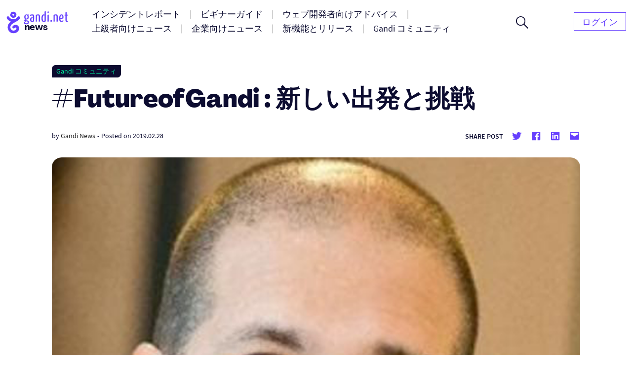

--- FILE ---
content_type: text/html; charset=UTF-8
request_url: https://news.gandi.net/ja/2019/02/futureofgandi-the-adventure-continues/
body_size: 16841
content:
<!doctype html>
<html lang="ja-JA">
<head>
	<meta charset="UTF-8">
	<meta name="viewport" content="width=device-width, initial-scale=1">
	<link rel="profile" href="https://gmpg.org/xfn/11">

	<title>#FutureofGandi : 新しい出発と挑戦 &#8211; Gandi ニュース</title>
<meta name='robots' content='max-image-preview:large' />
<link rel="alternate" href="https://news.gandi.net/en/2019/02/futureofgandi-the-adventure-continues/" hreflang="en" />
<link rel="alternate" href="https://news.gandi.net/fr/2019/02/gandi-accelere-sa-croissance/" hreflang="fr" />
<link rel="alternate" href="https://news.gandi.net/ja/2019/02/futureofgandi-the-adventure-continues/" hreflang="ja" />
<link rel="alternate" href="https://news.gandi.net/zh-hant/2019/02/futureofgandi-the-adventure-continues/" hreflang="zh-TW" />
<link rel="alternate" href="https://news.gandi.net/zh-hans/2019/02/futureofgandi-the-adventure-continues/" hreflang="zh-CN" />
<link rel="alternate" type="application/rss+xml" title="Gandi ニュース &raquo; Feed" href="https://news.gandi.net/ja/feed/" />
<link rel="alternate" type="application/rss+xml" title="Gandi ニュース &raquo; Comments Feed" href="https://news.gandi.net/ja/comments/feed/" />
<script>
window._wpemojiSettings = {"baseUrl":"https:\/\/s.w.org\/images\/core\/emoji\/15.0.3\/72x72\/","ext":".png","svgUrl":"https:\/\/s.w.org\/images\/core\/emoji\/15.0.3\/svg\/","svgExt":".svg","source":{"concatemoji":"https:\/\/news.gandi.net\/wp-includes\/js\/wp-emoji-release.min.js?ver=6.6"}};
/*! This file is auto-generated */
!function(i,n){var o,s,e;function c(e){try{var t={supportTests:e,timestamp:(new Date).valueOf()};sessionStorage.setItem(o,JSON.stringify(t))}catch(e){}}function p(e,t,n){e.clearRect(0,0,e.canvas.width,e.canvas.height),e.fillText(t,0,0);var t=new Uint32Array(e.getImageData(0,0,e.canvas.width,e.canvas.height).data),r=(e.clearRect(0,0,e.canvas.width,e.canvas.height),e.fillText(n,0,0),new Uint32Array(e.getImageData(0,0,e.canvas.width,e.canvas.height).data));return t.every(function(e,t){return e===r[t]})}function u(e,t,n){switch(t){case"flag":return n(e,"\ud83c\udff3\ufe0f\u200d\u26a7\ufe0f","\ud83c\udff3\ufe0f\u200b\u26a7\ufe0f")?!1:!n(e,"\ud83c\uddfa\ud83c\uddf3","\ud83c\uddfa\u200b\ud83c\uddf3")&&!n(e,"\ud83c\udff4\udb40\udc67\udb40\udc62\udb40\udc65\udb40\udc6e\udb40\udc67\udb40\udc7f","\ud83c\udff4\u200b\udb40\udc67\u200b\udb40\udc62\u200b\udb40\udc65\u200b\udb40\udc6e\u200b\udb40\udc67\u200b\udb40\udc7f");case"emoji":return!n(e,"\ud83d\udc26\u200d\u2b1b","\ud83d\udc26\u200b\u2b1b")}return!1}function f(e,t,n){var r="undefined"!=typeof WorkerGlobalScope&&self instanceof WorkerGlobalScope?new OffscreenCanvas(300,150):i.createElement("canvas"),a=r.getContext("2d",{willReadFrequently:!0}),o=(a.textBaseline="top",a.font="600 32px Arial",{});return e.forEach(function(e){o[e]=t(a,e,n)}),o}function t(e){var t=i.createElement("script");t.src=e,t.defer=!0,i.head.appendChild(t)}"undefined"!=typeof Promise&&(o="wpEmojiSettingsSupports",s=["flag","emoji"],n.supports={everything:!0,everythingExceptFlag:!0},e=new Promise(function(e){i.addEventListener("DOMContentLoaded",e,{once:!0})}),new Promise(function(t){var n=function(){try{var e=JSON.parse(sessionStorage.getItem(o));if("object"==typeof e&&"number"==typeof e.timestamp&&(new Date).valueOf()<e.timestamp+604800&&"object"==typeof e.supportTests)return e.supportTests}catch(e){}return null}();if(!n){if("undefined"!=typeof Worker&&"undefined"!=typeof OffscreenCanvas&&"undefined"!=typeof URL&&URL.createObjectURL&&"undefined"!=typeof Blob)try{var e="postMessage("+f.toString()+"("+[JSON.stringify(s),u.toString(),p.toString()].join(",")+"));",r=new Blob([e],{type:"text/javascript"}),a=new Worker(URL.createObjectURL(r),{name:"wpTestEmojiSupports"});return void(a.onmessage=function(e){c(n=e.data),a.terminate(),t(n)})}catch(e){}c(n=f(s,u,p))}t(n)}).then(function(e){for(var t in e)n.supports[t]=e[t],n.supports.everything=n.supports.everything&&n.supports[t],"flag"!==t&&(n.supports.everythingExceptFlag=n.supports.everythingExceptFlag&&n.supports[t]);n.supports.everythingExceptFlag=n.supports.everythingExceptFlag&&!n.supports.flag,n.DOMReady=!1,n.readyCallback=function(){n.DOMReady=!0}}).then(function(){return e}).then(function(){var e;n.supports.everything||(n.readyCallback(),(e=n.source||{}).concatemoji?t(e.concatemoji):e.wpemoji&&e.twemoji&&(t(e.twemoji),t(e.wpemoji)))}))}((window,document),window._wpemojiSettings);
</script>
<style id='wp-emoji-styles-inline-css'>

	img.wp-smiley, img.emoji {
		display: inline !important;
		border: none !important;
		box-shadow: none !important;
		height: 1em !important;
		width: 1em !important;
		margin: 0 0.07em !important;
		vertical-align: -0.1em !important;
		background: none !important;
		padding: 0 !important;
	}
</style>
<link rel='stylesheet' id='wp-block-library-css' href='https://news.gandi.net/wp-includes/css/dist/block-library/style.min.css?ver=6.6' media='all' />
<style id='classic-theme-styles-inline-css'>
/*! This file is auto-generated */
.wp-block-button__link{color:#fff;background-color:#32373c;border-radius:9999px;box-shadow:none;text-decoration:none;padding:calc(.667em + 2px) calc(1.333em + 2px);font-size:1.125em}.wp-block-file__button{background:#32373c;color:#fff;text-decoration:none}
</style>
<style id='global-styles-inline-css'>
:root{--wp--preset--aspect-ratio--square: 1;--wp--preset--aspect-ratio--4-3: 4/3;--wp--preset--aspect-ratio--3-4: 3/4;--wp--preset--aspect-ratio--3-2: 3/2;--wp--preset--aspect-ratio--2-3: 2/3;--wp--preset--aspect-ratio--16-9: 16/9;--wp--preset--aspect-ratio--9-16: 9/16;--wp--preset--color--black: #000000;--wp--preset--color--cyan-bluish-gray: #abb8c3;--wp--preset--color--white: #fff;--wp--preset--color--pale-pink: #f78da7;--wp--preset--color--vivid-red: #cf2e2e;--wp--preset--color--luminous-vivid-orange: #ff6900;--wp--preset--color--luminous-vivid-amber: #fcb900;--wp--preset--color--light-green-cyan: #7bdcb5;--wp--preset--color--vivid-green-cyan: #00d084;--wp--preset--color--pale-cyan-blue: #8ed1fc;--wp--preset--color--vivid-cyan-blue: #0693e3;--wp--preset--color--vivid-purple: #9b51e0;--wp--preset--color--black-500: #212121;--wp--preset--color--blue-500: #0d0b30;--wp--preset--color--purple-500: #6640fe;--wp--preset--color--green-500: #00ef9f;--wp--preset--color--red-500: #fc440f;--wp--preset--color--yellow-500: #fffd77;--wp--preset--gradient--vivid-cyan-blue-to-vivid-purple: linear-gradient(135deg,rgba(6,147,227,1) 0%,rgb(155,81,224) 100%);--wp--preset--gradient--light-green-cyan-to-vivid-green-cyan: linear-gradient(135deg,rgb(122,220,180) 0%,rgb(0,208,130) 100%);--wp--preset--gradient--luminous-vivid-amber-to-luminous-vivid-orange: linear-gradient(135deg,rgba(252,185,0,1) 0%,rgba(255,105,0,1) 100%);--wp--preset--gradient--luminous-vivid-orange-to-vivid-red: linear-gradient(135deg,rgba(255,105,0,1) 0%,rgb(207,46,46) 100%);--wp--preset--gradient--very-light-gray-to-cyan-bluish-gray: linear-gradient(135deg,rgb(238,238,238) 0%,rgb(169,184,195) 100%);--wp--preset--gradient--cool-to-warm-spectrum: linear-gradient(135deg,rgb(74,234,220) 0%,rgb(151,120,209) 20%,rgb(207,42,186) 40%,rgb(238,44,130) 60%,rgb(251,105,98) 80%,rgb(254,248,76) 100%);--wp--preset--gradient--blush-light-purple: linear-gradient(135deg,rgb(255,206,236) 0%,rgb(152,150,240) 100%);--wp--preset--gradient--blush-bordeaux: linear-gradient(135deg,rgb(254,205,165) 0%,rgb(254,45,45) 50%,rgb(107,0,62) 100%);--wp--preset--gradient--luminous-dusk: linear-gradient(135deg,rgb(255,203,112) 0%,rgb(199,81,192) 50%,rgb(65,88,208) 100%);--wp--preset--gradient--pale-ocean: linear-gradient(135deg,rgb(255,245,203) 0%,rgb(182,227,212) 50%,rgb(51,167,181) 100%);--wp--preset--gradient--electric-grass: linear-gradient(135deg,rgb(202,248,128) 0%,rgb(113,206,126) 100%);--wp--preset--gradient--midnight: linear-gradient(135deg,rgb(2,3,129) 0%,rgb(40,116,252) 100%);--wp--preset--font-size--small: 13px;--wp--preset--font-size--medium: 20px;--wp--preset--font-size--large: 36px;--wp--preset--font-size--x-large: 42px;--wp--preset--font-size--s: 14px;--wp--preset--font-size--m: 18px;--wp--preset--font-size--l: 20px;--wp--preset--font-size--xl: 28px;--wp--preset--font-size--xxl: 32px;--wp--preset--font-size--xxxl: 40px;--wp--preset--font-size--xxxxl: 50px;--wp--preset--spacing--20: 0.44rem;--wp--preset--spacing--30: 0.67rem;--wp--preset--spacing--40: 1rem;--wp--preset--spacing--50: 1.5rem;--wp--preset--spacing--60: 2.25rem;--wp--preset--spacing--70: 3.38rem;--wp--preset--spacing--80: 5.06rem;--wp--preset--shadow--natural: 6px 6px 9px rgba(0, 0, 0, 0.2);--wp--preset--shadow--deep: 12px 12px 50px rgba(0, 0, 0, 0.4);--wp--preset--shadow--sharp: 6px 6px 0px rgba(0, 0, 0, 0.2);--wp--preset--shadow--outlined: 6px 6px 0px -3px rgba(255, 255, 255, 1), 6px 6px rgba(0, 0, 0, 1);--wp--preset--shadow--crisp: 6px 6px 0px rgba(0, 0, 0, 1);}:where(.is-layout-flex){gap: 0.5em;}:where(.is-layout-grid){gap: 0.5em;}body .is-layout-flex{display: flex;}.is-layout-flex{flex-wrap: wrap;align-items: center;}.is-layout-flex > :is(*, div){margin: 0;}body .is-layout-grid{display: grid;}.is-layout-grid > :is(*, div){margin: 0;}:where(.wp-block-columns.is-layout-flex){gap: 2em;}:where(.wp-block-columns.is-layout-grid){gap: 2em;}:where(.wp-block-post-template.is-layout-flex){gap: 1.25em;}:where(.wp-block-post-template.is-layout-grid){gap: 1.25em;}.has-black-color{color: var(--wp--preset--color--black) !important;}.has-cyan-bluish-gray-color{color: var(--wp--preset--color--cyan-bluish-gray) !important;}.has-white-color{color: var(--wp--preset--color--white) !important;}.has-pale-pink-color{color: var(--wp--preset--color--pale-pink) !important;}.has-vivid-red-color{color: var(--wp--preset--color--vivid-red) !important;}.has-luminous-vivid-orange-color{color: var(--wp--preset--color--luminous-vivid-orange) !important;}.has-luminous-vivid-amber-color{color: var(--wp--preset--color--luminous-vivid-amber) !important;}.has-light-green-cyan-color{color: var(--wp--preset--color--light-green-cyan) !important;}.has-vivid-green-cyan-color{color: var(--wp--preset--color--vivid-green-cyan) !important;}.has-pale-cyan-blue-color{color: var(--wp--preset--color--pale-cyan-blue) !important;}.has-vivid-cyan-blue-color{color: var(--wp--preset--color--vivid-cyan-blue) !important;}.has-vivid-purple-color{color: var(--wp--preset--color--vivid-purple) !important;}.has-black-background-color{background-color: var(--wp--preset--color--black) !important;}.has-cyan-bluish-gray-background-color{background-color: var(--wp--preset--color--cyan-bluish-gray) !important;}.has-white-background-color{background-color: var(--wp--preset--color--white) !important;}.has-pale-pink-background-color{background-color: var(--wp--preset--color--pale-pink) !important;}.has-vivid-red-background-color{background-color: var(--wp--preset--color--vivid-red) !important;}.has-luminous-vivid-orange-background-color{background-color: var(--wp--preset--color--luminous-vivid-orange) !important;}.has-luminous-vivid-amber-background-color{background-color: var(--wp--preset--color--luminous-vivid-amber) !important;}.has-light-green-cyan-background-color{background-color: var(--wp--preset--color--light-green-cyan) !important;}.has-vivid-green-cyan-background-color{background-color: var(--wp--preset--color--vivid-green-cyan) !important;}.has-pale-cyan-blue-background-color{background-color: var(--wp--preset--color--pale-cyan-blue) !important;}.has-vivid-cyan-blue-background-color{background-color: var(--wp--preset--color--vivid-cyan-blue) !important;}.has-vivid-purple-background-color{background-color: var(--wp--preset--color--vivid-purple) !important;}.has-black-border-color{border-color: var(--wp--preset--color--black) !important;}.has-cyan-bluish-gray-border-color{border-color: var(--wp--preset--color--cyan-bluish-gray) !important;}.has-white-border-color{border-color: var(--wp--preset--color--white) !important;}.has-pale-pink-border-color{border-color: var(--wp--preset--color--pale-pink) !important;}.has-vivid-red-border-color{border-color: var(--wp--preset--color--vivid-red) !important;}.has-luminous-vivid-orange-border-color{border-color: var(--wp--preset--color--luminous-vivid-orange) !important;}.has-luminous-vivid-amber-border-color{border-color: var(--wp--preset--color--luminous-vivid-amber) !important;}.has-light-green-cyan-border-color{border-color: var(--wp--preset--color--light-green-cyan) !important;}.has-vivid-green-cyan-border-color{border-color: var(--wp--preset--color--vivid-green-cyan) !important;}.has-pale-cyan-blue-border-color{border-color: var(--wp--preset--color--pale-cyan-blue) !important;}.has-vivid-cyan-blue-border-color{border-color: var(--wp--preset--color--vivid-cyan-blue) !important;}.has-vivid-purple-border-color{border-color: var(--wp--preset--color--vivid-purple) !important;}.has-vivid-cyan-blue-to-vivid-purple-gradient-background{background: var(--wp--preset--gradient--vivid-cyan-blue-to-vivid-purple) !important;}.has-light-green-cyan-to-vivid-green-cyan-gradient-background{background: var(--wp--preset--gradient--light-green-cyan-to-vivid-green-cyan) !important;}.has-luminous-vivid-amber-to-luminous-vivid-orange-gradient-background{background: var(--wp--preset--gradient--luminous-vivid-amber-to-luminous-vivid-orange) !important;}.has-luminous-vivid-orange-to-vivid-red-gradient-background{background: var(--wp--preset--gradient--luminous-vivid-orange-to-vivid-red) !important;}.has-very-light-gray-to-cyan-bluish-gray-gradient-background{background: var(--wp--preset--gradient--very-light-gray-to-cyan-bluish-gray) !important;}.has-cool-to-warm-spectrum-gradient-background{background: var(--wp--preset--gradient--cool-to-warm-spectrum) !important;}.has-blush-light-purple-gradient-background{background: var(--wp--preset--gradient--blush-light-purple) !important;}.has-blush-bordeaux-gradient-background{background: var(--wp--preset--gradient--blush-bordeaux) !important;}.has-luminous-dusk-gradient-background{background: var(--wp--preset--gradient--luminous-dusk) !important;}.has-pale-ocean-gradient-background{background: var(--wp--preset--gradient--pale-ocean) !important;}.has-electric-grass-gradient-background{background: var(--wp--preset--gradient--electric-grass) !important;}.has-midnight-gradient-background{background: var(--wp--preset--gradient--midnight) !important;}.has-small-font-size{font-size: var(--wp--preset--font-size--small) !important;}.has-medium-font-size{font-size: var(--wp--preset--font-size--medium) !important;}.has-large-font-size{font-size: var(--wp--preset--font-size--large) !important;}.has-x-large-font-size{font-size: var(--wp--preset--font-size--x-large) !important;}
:where(.wp-block-post-template.is-layout-flex){gap: 1.25em;}:where(.wp-block-post-template.is-layout-grid){gap: 1.25em;}
:where(.wp-block-columns.is-layout-flex){gap: 2em;}:where(.wp-block-columns.is-layout-grid){gap: 2em;}
:root :where(.wp-block-pullquote){font-size: 1.5em;line-height: 1.6;}
</style>
<link rel='stylesheet' id='fvp-frontend-css' href='https://news.gandi.net/wp-content/plugins/featured-video-plus/styles/frontend.css?ver=2.3.3' media='all' />
<link rel='stylesheet' id='gandi-news-style-css' href='https://news.gandi.net/wp-content/themes/gandi-news/css/main.min.css?ver=1.0.4' media='all' />

<script>
if (document.location.protocol != "https:") {
    document.location = document.URL.replace(/^http:/i, "https:");
}
</script>
<script src="https://news.gandi.net/wp-includes/js/jquery/jquery.min.js?ver=3.7.1" id="jquery-core-js"></script>
<script src="https://news.gandi.net/wp-includes/js/jquery/jquery-migrate.min.js?ver=3.4.1" id="jquery-migrate-js"></script>
<script src="https://news.gandi.net/wp-content/plugins/featured-video-plus/js/jquery.fitvids.min.js?ver=master-2015-08" id="jquery.fitvids-js"></script>
<script id="fvp-frontend-js-extra">
var fvpdata = {"ajaxurl":"https:\/\/news.gandi.net\/wp-admin\/admin-ajax.php","nonce":"6c1bd396ca","fitvids":"1","dynamic":"","overlay":"","opacity":"0.75","color":"b","width":"640"};
</script>
<script src="https://news.gandi.net/wp-content/plugins/featured-video-plus/js/frontend.min.js?ver=2.3.3" id="fvp-frontend-js"></script>
<link rel="https://api.w.org/" href="https://news.gandi.net/wp-json/" /><link rel="alternate" title="JSON" type="application/json" href="https://news.gandi.net/wp-json/wp/v2/posts/45173" /><link rel="EditURI" type="application/rsd+xml" title="RSD" href="https://news.gandi.net/xmlrpc.php?rsd" />
<meta name="generator" content="WordPress 6.6" />
<link rel="canonical" href="https://news.gandi.net/ja/2019/02/futureofgandi-the-adventure-continues/" />
<link rel='shortlink' href='https://news.gandi.net/?p=45173' />
<link rel="alternate" title="oEmbed (JSON)" type="application/json+oembed" href="https://news.gandi.net/wp-json/oembed/1.0/embed?url=https%3A%2F%2Fnews.gandi.net%2Fja%2F2019%2F02%2Ffutureofgandi-the-adventure-continues%2F" />
<link rel="alternate" title="oEmbed (XML)" type="text/xml+oembed" href="https://news.gandi.net/wp-json/oembed/1.0/embed?url=https%3A%2F%2Fnews.gandi.net%2Fja%2F2019%2F02%2Ffutureofgandi-the-adventure-continues%2F&#038;format=xml" />
<link rel="icon" href="https://news.gandi.net/wp-content/uploads/2021/06/cropped-gandi-favicon-192.9d8e7b4c4306-32x32.png" sizes="32x32" />
<link rel="icon" href="https://news.gandi.net/wp-content/uploads/2021/06/cropped-gandi-favicon-192.9d8e7b4c4306-192x192.png" sizes="192x192" />
<link rel="apple-touch-icon" href="https://news.gandi.net/wp-content/uploads/2021/06/cropped-gandi-favicon-192.9d8e7b4c4306-180x180.png" />
<meta name="msapplication-TileImage" content="https://news.gandi.net/wp-content/uploads/2021/06/cropped-gandi-favicon-192.9d8e7b4c4306-270x270.png" />
</head>

<body class="post-template-default single single-post postid-45173 single-format-standard wp-custom-logo wp-embed-responsive">

<div id="page" class="site">

	<a class="skip-link" href="#primary">Skip to content</a>

	<header id="masthead" class="site-header">

		<nav id="site-navigation" class="navbar" aria-label="Main navigation">
			<div class="navbar__overlay"></div>
			<div class="navbar__inner wrapper">
				<div class="navbar__left">
					<button class="navbar__menu-button burger toggle menu-toggle" aria-controls="primary-nav" aria-expanded="false" aria-label="Open primary menu">
						<span></span>
						<span></span>
						<span></span>
					</button>
					<a href="https://news.gandi.net/ja" class="navbar__logo-container"><img width="128" height="46" src="https://news.gandi.net/wp-content/uploads/2021/05/gandi-news-logo.svg" class="attachment-medium size-medium" alt="Go to home" decoding="async" /></a>				</div>
				<div class="navbar__center">
					<ul id="primary-nav" class="primary-nav"><li id="menu-item-77754" class="menu-item menu-item-type-taxonomy menu-item-object-category menu-item-77754 primary-nav__item"><a href="https://news.gandi.net/ja/category/alerts-and-incidents/" class="primary-nav__link"><span>インシデントレポート</span></a></li>
<li id="menu-item-77755" class="menu-item menu-item-type-taxonomy menu-item-object-category menu-item-77755 primary-nav__item"><a href="https://news.gandi.net/ja/category/getting-started/" class="primary-nav__link"><span>ビギナーガイド</span></a></li>
<li id="menu-item-77756" class="menu-item menu-item-type-taxonomy menu-item-object-category menu-item-77756 primary-nav__item"><a href="https://news.gandi.net/ja/category/tips-for-web-professionals/" class="primary-nav__link"><span>ウェブ開発者向けアドバイス</span></a></li>
<li id="menu-item-77757" class="menu-item menu-item-type-taxonomy menu-item-object-category menu-item-77757 primary-nav__item"><a href="https://news.gandi.net/ja/category/experts-insights/" class="primary-nav__link"><span>上級者向けニュース</span></a></li>
<li id="menu-item-77758" class="menu-item menu-item-type-taxonomy menu-item-object-category menu-item-77758 primary-nav__item"><a href="https://news.gandi.net/ja/category/corporate-news/" class="primary-nav__link"><span>企業向けニュース</span></a></li>
<li id="menu-item-77760" class="menu-item menu-item-type-taxonomy menu-item-object-category menu-item-77760 primary-nav__item"><a href="https://news.gandi.net/ja/category/updates-and-releases/" class="primary-nav__link"><span>新機能とリリース</span></a></li>
<li id="menu-item-77759" class="menu-item menu-item-type-taxonomy menu-item-object-category current-post-ancestor current-menu-parent current-post-parent menu-item-77759 primary-nav__item"><a href="https://news.gandi.net/ja/category/gandi-community/" class="primary-nav__link"><span>Gandi コミュニティ</span></a></li>
</ul>					<form role="search"  method="get" class="search-form search-form--header" action="https://news.gandi.net/ja/">

	<div class="search-bar search-bar--header">
		<label for="search-form-1" class="screen-reader-text">Search&hellip;</label>
		<input type="search" id="search-form-1" class="search-bar__input" value="" name="s" placeholder="Search in Gandi.net news" />
		<button type="submit" class="search-bar__button" aria-label="Search">
			<svg width="25" height="25" viewBox="0 0 25 25" aria-hidden="true" class="search-bar__icon"><g><g><path d="M1.805 9.542c0-4.318 3.503-7.836 7.802-7.836 3.769 0 7.803 2.985 7.803 7.836 0 4.317-3.503 7.835-7.803 7.835S1.805 13.86 1.805 9.542zM25 23.72l-8.015-8.05c1.38-1.652 2.176-3.784 2.176-6.076 0-2.346-.902-4.744-2.494-6.503C14.862 1.066 12.367 0 9.607 0 4.3 0 0 4.318 0 9.595c0 5.277 4.3 9.595 9.554 9.595a9.442 9.442 0 0 0 6.104-2.239L23.673 25z"/></g></g></svg>
		</button>
		<button class="search-bar__open-search toggle" aria-controls="search-form-1" aria-label="Open search form">
			<svg width="25" height="25" viewBox="0 0 25 25" aria-hidden="true" class="search-bar__open-search-open"><g><g><path d="M1.805 9.542c0-4.318 3.503-7.836 7.802-7.836 3.769 0 7.803 2.985 7.803 7.836 0 4.317-3.503 7.835-7.803 7.835S1.805 13.86 1.805 9.542zM25 23.72l-8.015-8.05c1.38-1.652 2.176-3.784 2.176-6.076 0-2.346-.902-4.744-2.494-6.503C14.862 1.066 12.367 0 9.607 0 4.3 0 0 4.318 0 9.595c0 5.277 4.3 9.595 9.554 9.595a9.442 9.442 0 0 0 6.104-2.239L23.673 25z"/></g></g></svg>
			<svg width="16" height="16" viewBox="0 0 16 16" aria-hidden="true" class="search-bar__open-search-close"><g><g><path d="M15.192 0L8 7.208.808 0 0 .808 7.208 8 0 15.192.808 16 8 8.792 15.192 16l.808-.808L8.792 8 16 .808z"/></g></g></svg>
		</button>
	</div>
</form>
				</div>
				<div class="navbar__right">
					<ul id="secondary-nav" class="secondary-nav"><li id="menu-item-82402" class="menu-item menu-item-type-custom menu-item-object-custom menu-item-82402 primary-nav__item primary-nav__button"><a href="https://id.gandi.net/ja/login" class="primary-nav__link"><span>ログイン</span></a></li>
</ul>				</div>
				
			</div>
			
		</nav><!-- #site-navigation -->

	</header><!-- #masthead -->

	
	<main id="primary" class="site-main">

		
<article id="post-45173" class="single post-45173 post type-post status-publish format-standard has-post-thumbnail hentry category-gandi-community">

	
<div class="single__header wrapper--small">

	<span class="terms-list terms-list--category"> <a href="https://news.gandi.net/ja/category/gandi-community/" class="terms-list-item terms-list-item--black">Gandi コミュニティ</a></span>
	<h1 class="single__title">#FutureofGandi : 新しい出発と挑戦</h1>
			<div class="post-meta">
			<span class="posted-by"> by <span class="author vcard"><a href="https://news.gandi.net/ja/author/gandi/">Gandi News</a></span></span>			<span class="separator" aria-hidden="true">-</span>
			<span class="posted-on">Posted on <time class="entry-date published updated" datetime="2019-02-28T10:38:02+01:00">2019.02.28</time></span>			<div class="post-meta__terms">
															</div>			
			<div class="share-box"><span class="share-title">Share post</span><ul class="social-links"><li class="social-links--twitter"><a href="https://twitter.com/share?url=https://news.gandi.net/ja/2019/02/futureofgandi-the-adventure-continues/&text=#FutureofGandi : 新しい出発と挑戦&via=gandi_net" target="_blank"><svg class="icon icon-twitter" xmlns="http://www.w3.org/2000/svg" viewBox="0 0 24 24" aria-hidden="true" role="img" focusable="false"><rect x="0" fill="none" width="24" height="24"/><g><path d="M22.23 5.924c-.736.326-1.527.547-2.357.646.847-.508 1.498-1.312 1.804-2.27-.793.47-1.67.812-2.606.996C18.325 4.498 17.258 4 16.078 4c-2.266 0-4.103 1.837-4.103 4.103 0 .322.036.635.106.935-3.41-.17-6.433-1.804-8.457-4.287-.353.607-.556 1.312-.556 2.064 0 1.424.724 2.68 1.825 3.415-.673-.022-1.305-.207-1.86-.514v.052c0 1.988 1.415 3.647 3.293 4.023-.344.095-.707.145-1.08.145-.265 0-.522-.026-.773-.074.522 1.63 2.038 2.817 3.833 2.85-1.404 1.1-3.174 1.757-5.096 1.757-.332 0-.66-.02-.98-.057 1.816 1.164 3.973 1.843 6.29 1.843 7.547 0 11.675-6.252 11.675-11.675 0-.178-.004-.355-.012-.53.802-.578 1.497-1.3 2.047-2.124z"/></g></svg> <span class="screen-reader-text">Share on twitter</span></a><li class="social-links--facebook"><a href="https://www.facebook.com/sharer/sharer.php?u=https://news.gandi.net/ja/2019/02/futureofgandi-the-adventure-continues/&t=#FutureofGandi : 新しい出発と挑戦" target="_blank"><svg class="icon icon-facebook" xmlns="http://www.w3.org/2000/svg" viewBox="0 0 24 24" aria-hidden="true" role="img" focusable="false"><rect x="0" fill="none" width="24" height="24"/><g><path d="M20.007 3H3.993C3.445 3 3 3.445 3 3.993v16.013c0 .55.445.994.993.994h8.62v-6.97H10.27V11.31h2.346V9.31c0-2.325 1.42-3.59 3.494-3.59.993 0 1.847.073 2.096.106v2.43h-1.438c-1.128 0-1.346.537-1.346 1.324v1.734h2.69l-.35 2.717h-2.34V21h4.587c.548 0 .993-.445.993-.993V3.993c0-.548-.445-.993-.993-.993z"/></g></svg> <span class="screen-reader-text">Share on facebook</span></a><li class="social-links--linkedin"><a href="https://www.linkedin.com/sharing/share-offsite/?url=https://news.gandi.net/ja/2019/02/futureofgandi-the-adventure-continues/" target="_blank" target="_blank"><svg class="icon icon-linkedin" xmlns="http://www.w3.org/2000/svg" viewBox="0 0 24 24" aria-hidden="true" role="img" focusable="false"><rect x="0" fill="none" width="24" height="24"/><g><path d="M19.7 3H4.3C3.582 3 3 3.582 3 4.3v15.4c0 .718.582 1.3 1.3 1.3h15.4c.718 0 1.3-.582 1.3-1.3V4.3c0-.718-.582-1.3-1.3-1.3zM8.34 18.338H5.666v-8.59H8.34v8.59zM7.003 8.574c-.857 0-1.55-.694-1.55-1.548 0-.855.692-1.548 1.55-1.548.854 0 1.547.694 1.547 1.548 0 .855-.692 1.548-1.546 1.548zm11.335 9.764h-2.67V14.16c0-.995-.017-2.277-1.387-2.277-1.39 0-1.6 1.086-1.6 2.206v4.248h-2.668v-8.59h2.56v1.174h.036c.357-.675 1.228-1.387 2.527-1.387 2.703 0 3.203 1.78 3.203 4.092v4.71z"/></g></svg> <span class="screen-reader-text">Share on Linkedin</span></a><li class="social-links--mail"><a href="mailto:?subject=#FutureofGandi : 新しい出発と挑戦&body=#FutureofGandi : 新しい出発と挑戦 : https://news.gandi.net/ja/2019/02/futureofgandi-the-adventure-continues/" target="_blank" target="_blank"><svg class="icon icon-mailto" xmlns="http://www.w3.org/2000/svg" viewBox="0 0 24 24" aria-hidden="true" role="img" focusable="false"><rect x="0" fill="none" width="24" height="24"/><g><path d="M20 4H4c-1.105 0-2 .895-2 2v12c0 1.105.895 2 2 2h16c1.105 0 2-.895 2-2V6c0-1.105-.895-2-2-2zm0 4.236l-8 4.882-8-4.882V6h16v2.236z"/></g></svg> <span class="screen-reader-text">Share by mail</span></a></ul></div>		</div>
		
	<img width="612" height="500" src="https://news.gandi.net/wp-content/uploads/2019/02/stephan02-e1646317800401.png" class="attachment-large size-large wp-post-image" alt="" decoding="async" fetchpriority="high" srcset="https://news.gandi.net/wp-content/uploads/2019/02/stephan02-e1646317800401.png 612w, https://news.gandi.net/wp-content/uploads/2019/02/stephan02-e1646317800401-300x245.png 300w" sizes="(max-width: 612px) 100vw, 612px" />
</div>
	<div class="single__content wrapper--xsmall">
		<p>※ 以下の投稿はGandi.netが新しく投資を受けるにあたって、CEOであるStephan Ramoinが投稿した内容を翻訳した文章です。</p>
<h3>Gandiは1999年に当時としては奇抜なアイデアを基に創業されました。それは、休暇地として知られるフランスから少人数のチーム(Pierre, Laurent, Valentin)でも業界の慣習に立ち向かい渡り合えることを全世界に知らしめるというもので、質の良いカスタマーサービスを提供し、透明性と誠実さを持ったサービス提供を心がけながら、世界の誰でもがドメイン名を購入することができるサービスの提供を目的としていました。</h3>
<p>また、Gandi創業メンバーはお金を稼ぐことを目的に起業したのではなく、誰でもインターネットの力で既存の確立された企業のサービスと対等に代わりとなるサービスを提供することができる、ということを示すためでもありました。2004年に私がGandiの代表になったとき、たとえ険しい道であろうとも創業メンバーがそうしてきたように、創業当時の精神を忘れずに組織運営とサービス提供をしていくことを心に誓いました。また、投資家のためだけではなく、Gandiのサービスを使ってくださるお客様、Gandiで働くスタッフ全員、パートナー企業などGandi.netという一つの組織として皆が成功し、満足できるように組織の舵取りをし、Gandiが組織として大きく育ってゆくための可能性を最大限にするための種を植えて育てていく必要がありました。</p>
<p>Gandiでは自分自身のウェブプレゼンスを自分自身が管理しコントロールするための個人用サービスやリセラー向けサービスなど(メール、ホスティング、SSL証明書)があり、80万人の顧客と3700万ユーロの売り上げがあります。Gandiの顧客がいる地域は主にフランス国内ですが、2012年からヨーロッパ、アメリカ合衆国、アジア地域に設立した子会社を通して今では45%の売り上げがフランス以外からになっています。インターネットドメインビジネスはドメイン名の販売単体で成り立ち得るビジネスですが、ここまで来るには想像以上に険しく複雑でしたが、私と一緒にGandiを成長させてきた仲間がいたからこそ今まで様々な困難を乗り越えることができました。</p>
<p>Gandiはサービスを使ってくださるお客様との信頼関係構築を最優先に事業を運営してきました。お客様が満足感を持ってGandiのサービスを使用できるように製品の質を高め、お客様との丁寧なコミュニケーションを心がけ、その結果多くのお客様が知り合いや家族、同僚にGandiを勧めてくださっています。</p>
<p>個人や企業の成功を測る方法を私は知りません。それはその質問を人や答える人によって異なります。しかし、我々がGandiで行ってきたことは明確に言うことができます。それは、外部の助けに頼ることなく、創業当時からの信念に沿った誰に対しても胸を張れる事業展開をしてきたことです。以前のGandiの株主でさえGandiに追加資金を投入することはなく、着実に一歩ずつ進み自然な成長を促してくれました。我々に時間をくれ、信じることを止めなかった以前の株主に感謝しています。</p>
<p>今から考えると、もっと我々の方針や今後の製品改善予定や計画について発信していくべきだったと考えており、今後はお客様へより一層透明性をもったサービス提供を行っていきたいと考えています。</p>
<h2><strong>Gandiの次のステップについて</strong></h2>
<p>企業として成長を続けるため、お客様により良いサービスを届けるため、この２つを達成し続けるために、Gandiと一緒に歩み、成長できる新しいプロジェクトやチーム、最適なパートナー企業、投資家を探し始めました。また、長い間Gandiは金融機関から「ギーク」として見られ、我々のビジネスの進め方や方針に全幅の信頼をおいてくれるような投資家を見つけることが難しい状態でした。</p>
<p>この新しいパートナーを探し始め7ヶ月後、フランスの投資企業である<a href="http://montefiore.fr/en" target="_blank" rel="noopener noreferrer">Montefiore Investment</a>が新しい株主としてGandiに参加することが決定しました。MontefioreはGandiの企業文化とマッチしており、Gandiが今後より成長し我々の強みを活かしたビジネスができるように、新しい人材の採用やリセラーや法人顧客向けのサービス改善への投資などを行っていきます。</p>
<p>インターネットの利用をより簡単に安全にする技術を愛する組織として、Gandiは今後も変わらず皆様へのサービス提供を続けていきます。今回の企業としての大きな変更が我々だけではなく、お客様であるあなたのためになるようにGandiは挑戦を続けます。</p>

			</div>

	
<div class="single__footer wrapper--small">
	<div class="social-share__footer">
		<div class="share-box"><span class="share-title">Share post</span><ul class="social-links"><li class="social-links--twitter"><a href="https://twitter.com/share?url=https://news.gandi.net/ja/2019/02/futureofgandi-the-adventure-continues/&text=#FutureofGandi : 新しい出発と挑戦&via=gandi_net" target="_blank"><svg class="icon icon-twitter" xmlns="http://www.w3.org/2000/svg" viewBox="0 0 24 24" aria-hidden="true" role="img" focusable="false"><rect x="0" fill="none" width="24" height="24"/><g><path d="M22.23 5.924c-.736.326-1.527.547-2.357.646.847-.508 1.498-1.312 1.804-2.27-.793.47-1.67.812-2.606.996C18.325 4.498 17.258 4 16.078 4c-2.266 0-4.103 1.837-4.103 4.103 0 .322.036.635.106.935-3.41-.17-6.433-1.804-8.457-4.287-.353.607-.556 1.312-.556 2.064 0 1.424.724 2.68 1.825 3.415-.673-.022-1.305-.207-1.86-.514v.052c0 1.988 1.415 3.647 3.293 4.023-.344.095-.707.145-1.08.145-.265 0-.522-.026-.773-.074.522 1.63 2.038 2.817 3.833 2.85-1.404 1.1-3.174 1.757-5.096 1.757-.332 0-.66-.02-.98-.057 1.816 1.164 3.973 1.843 6.29 1.843 7.547 0 11.675-6.252 11.675-11.675 0-.178-.004-.355-.012-.53.802-.578 1.497-1.3 2.047-2.124z"/></g></svg> <span class="screen-reader-text">Share on twitter</span></a><li class="social-links--facebook"><a href="https://www.facebook.com/sharer/sharer.php?u=https://news.gandi.net/ja/2019/02/futureofgandi-the-adventure-continues/&t=#FutureofGandi : 新しい出発と挑戦" target="_blank"><svg class="icon icon-facebook" xmlns="http://www.w3.org/2000/svg" viewBox="0 0 24 24" aria-hidden="true" role="img" focusable="false"><rect x="0" fill="none" width="24" height="24"/><g><path d="M20.007 3H3.993C3.445 3 3 3.445 3 3.993v16.013c0 .55.445.994.993.994h8.62v-6.97H10.27V11.31h2.346V9.31c0-2.325 1.42-3.59 3.494-3.59.993 0 1.847.073 2.096.106v2.43h-1.438c-1.128 0-1.346.537-1.346 1.324v1.734h2.69l-.35 2.717h-2.34V21h4.587c.548 0 .993-.445.993-.993V3.993c0-.548-.445-.993-.993-.993z"/></g></svg> <span class="screen-reader-text">Share on facebook</span></a><li class="social-links--linkedin"><a href="https://www.linkedin.com/sharing/share-offsite/?url=https://news.gandi.net/ja/2019/02/futureofgandi-the-adventure-continues/" target="_blank" target="_blank"><svg class="icon icon-linkedin" xmlns="http://www.w3.org/2000/svg" viewBox="0 0 24 24" aria-hidden="true" role="img" focusable="false"><rect x="0" fill="none" width="24" height="24"/><g><path d="M19.7 3H4.3C3.582 3 3 3.582 3 4.3v15.4c0 .718.582 1.3 1.3 1.3h15.4c.718 0 1.3-.582 1.3-1.3V4.3c0-.718-.582-1.3-1.3-1.3zM8.34 18.338H5.666v-8.59H8.34v8.59zM7.003 8.574c-.857 0-1.55-.694-1.55-1.548 0-.855.692-1.548 1.55-1.548.854 0 1.547.694 1.547 1.548 0 .855-.692 1.548-1.546 1.548zm11.335 9.764h-2.67V14.16c0-.995-.017-2.277-1.387-2.277-1.39 0-1.6 1.086-1.6 2.206v4.248h-2.668v-8.59h2.56v1.174h.036c.357-.675 1.228-1.387 2.527-1.387 2.703 0 3.203 1.78 3.203 4.092v4.71z"/></g></svg> <span class="screen-reader-text">Share on Linkedin</span></a><li class="social-links--mail"><a href="mailto:?subject=#FutureofGandi : 新しい出発と挑戦&body=#FutureofGandi : 新しい出発と挑戦 : https://news.gandi.net/ja/2019/02/futureofgandi-the-adventure-continues/" target="_blank" target="_blank"><svg class="icon icon-mailto" xmlns="http://www.w3.org/2000/svg" viewBox="0 0 24 24" aria-hidden="true" role="img" focusable="false"><rect x="0" fill="none" width="24" height="24"/><g><path d="M20 4H4c-1.105 0-2 .895-2 2v12c0 1.105.895 2 2 2h16c1.105 0 2-.895 2-2V6c0-1.105-.895-2-2-2zm0 4.236l-8 4.882-8-4.882V6h16v2.236z"/></g></svg> <span class="screen-reader-text">Share by mail</span></a></ul></div>	</div>
	</div>
</article><!-- #post-45173 -->
<section class="popular-posts wrapper--small">
	<h2>You may be interested in the following articles</h2>
	<div class="popular-posts__list">
		
<article id="post-89779" class="entry entry--row post-89779 post type-post status-publish format-standard has-post-thumbnail hentry category-gandi-community tag-gandi level-beginner reading-time-2-min">

	<div class="entry__inner">
		
		<img width="530" height="320" src="https://news.gandi.net/wp-content/uploads/2021/08/gadni_supports_opscidia-530x320.jpg" class="attachment-featured size-featured wp-post-image" alt="Opscidiaがサイエンスチェッカーツールを発表" decoding="async" />
		<div class="entry__content">

			<div class="entry__header">
				<span class="terms-list terms-list--category"> <a href="https://news.gandi.net/ja/category/gandi-community/" class="terms-list-item terms-list-item--black">Gandi コミュニティ</a></span>			</div>

			<h3 class="entry__title"><a href="https://news.gandi.net/ja/2021/08/opscidia-launches-its-science-checker-tool/">Opscidiaがサイエンスチェッカーツールを発表</a></h3>
			<p>Opscidiaは科学情報を無料で一般に公開することを目的としたフランス生まれのウェブサイトです。Opscidiaはオープンソースツールとオープンアクセスの科学文献を使用しています。Gandiは科学的知識を大衆にもたらすという探求においてOpscidiaを支援しています。</p>

					<div class="post-meta">
			<span class="posted-by"> by <span class="author vcard"><a href="https://news.gandi.net/ja/author/gandi/">Gandi News</a></span></span>			<span class="separator" aria-hidden="true">-</span>
			<span class="posted-on">Posted on <time class="entry-date published updated" datetime="2021-08-23T09:42:33+02:00">2021.08.23</time></span>			<div class="post-meta__terms">
				<span class="terms-list terms-list--reading-time"> <a href="https://news.gandi.net/ja/reading-time/2-min/" class="terms-list-item">2分</a></span>				<span class="separator" aria-hidden="true">-</span>				<span class="terms-list terms-list--level"> <a href="https://news.gandi.net/ja/level/beginner/" class="terms-list-item">初級者向け</a></span>			</div>			
					</div>
		
		</div>

	</div>

</article><!-- #post-89779 -->
<article id="post-88015" class="entry entry--row post-88015 post type-post status-publish format-standard has-post-thumbnail hentry category-gandi-community category-corporate-news tag-dot-uk-com tag-dot-uk-net tag-domain-fr level-beginner reading-time-5-min">

	<div class="entry__inner">
		
		<img width="530" height="320" src="https://news.gandi.net/wp-content/uploads/2021/07/Gandi-x-Nominet-1-530x320.png" class="attachment-featured size-featured wp-post-image" alt="Gandi が .uk レジストリの諮問委員会に参加します" decoding="async" />
		<div class="entry__content">

			<div class="entry__header">
				<span class="terms-list terms-list--category"> <a href="https://news.gandi.net/ja/category/gandi-community/" class="terms-list-item terms-list-item--black">Gandi コミュニティ</a> <a href="https://news.gandi.net/ja/category/corporate-news/" class="terms-list-item terms-list-item--white">企業向けニュース</a></span>			</div>

			<h3 class="entry__title"><a href="https://news.gandi.net/ja/2021/07/gandi-will-serve-on-the-advisory-council-of-the-uk-registry/">Gandi が .uk レジストリの諮問委員会に参加します</a></h3>
			<p>.ukドメインのレジストリである Nominet は新しい方向に進んでいます。2021年7月26日、GandiのCOOであるArnaud Franquinet が .ukレジストリであるNominet のメンバーで構成される諮問委員会であるUKRACに選出されました。</p>

					<div class="post-meta">
			<span class="posted-by"> by <span class="author vcard"><a href="https://news.gandi.net/ja/author/gandi/">Gandi News</a></span></span>			<span class="separator" aria-hidden="true">-</span>
			<span class="posted-on">Posted on <time class="entry-date published updated" datetime="2021-07-28T05:08:18+02:00">2021.07.28</time></span>			<div class="post-meta__terms">
				<span class="terms-list terms-list--reading-time"> <a href="https://news.gandi.net/ja/reading-time/5-min/" class="terms-list-item">5分</a></span>				<span class="separator" aria-hidden="true">-</span>				<span class="terms-list terms-list--level"> <a href="https://news.gandi.net/ja/level/beginner/" class="terms-list-item">初級者向け</a></span>			</div>			
					</div>
		
		</div>

	</div>

</article><!-- #post-88015 -->
<article id="post-76569" class="entry entry--row post-76569 post type-post status-publish format-standard has-post-thumbnail hentry category-corporate-news tag-phishing">

	<div class="entry__inner">
		
		<img width="530" height="265" src="https://news.gandi.net/wp-content/uploads/2021/03/gandi-news-strategie-nomdedomaine-lancementdeproduit.jpg" class="attachment-featured size-featured wp-post-image" alt="ドメイン名ブランド保護に関する台湾商標協会主催のイベントに参加、セミナーを行いました" decoding="async" loading="lazy" srcset="https://news.gandi.net/wp-content/uploads/2021/03/gandi-news-strategie-nomdedomaine-lancementdeproduit.jpg 1600w, https://news.gandi.net/wp-content/uploads/2021/03/gandi-news-strategie-nomdedomaine-lancementdeproduit-300x150.jpg 300w, https://news.gandi.net/wp-content/uploads/2021/03/gandi-news-strategie-nomdedomaine-lancementdeproduit-1024x512.jpg 1024w, https://news.gandi.net/wp-content/uploads/2021/03/gandi-news-strategie-nomdedomaine-lancementdeproduit-768x384.jpg 768w, https://news.gandi.net/wp-content/uploads/2021/03/gandi-news-strategie-nomdedomaine-lancementdeproduit-1536x768.jpg 1536w" sizes="(max-width: 530px) 100vw, 530px" />
		<div class="entry__content">

			<div class="entry__header">
				<span class="terms-list terms-list--category"> <a href="https://news.gandi.net/ja/category/corporate-news/" class="terms-list-item terms-list-item--white">企業向けニュース</a></span>			</div>

			<h3 class="entry__title"><a href="https://news.gandi.net/ja/2021/05/taiwan-trademark-association-hosts-event-about-domain-brand-protection-mechanisms/">ドメイン名ブランド保護に関する台湾商標協会主催のイベントに参加、セミナーを行いました</a></h3>
			<p>台湾商標協会 (TTA)は、2021年5月5日、台北でブランド所有者のドメイン保護メカニズムに関するイベントを開催しました。このイベントでGandiはドメイン名やブランド保護に関して関連するプレーヤー (ICANN、レジストリ、レジストラ) と、ブランドを保護するためのサービスを紹介しました。</p>

					<div class="post-meta">
			<span class="posted-by"> by <span class="author vcard"><a href="https://news.gandi.net/ja/author/estelle-chang/">Estelle Chang</a></span></span>			<span class="separator" aria-hidden="true">-</span>
			<span class="posted-on">Posted on <time class="entry-date published updated" datetime="2021-05-10T12:01:32+02:00">2021.05.10</time></span>			<div class="post-meta__terms">
															</div>			
					</div>
		
		</div>

	</div>

</article><!-- #post-76569 -->
<article id="post-56302" class="entry entry--row post-56302 post type-post status-publish format-standard hentry category-getting-started tag-domain-guide level-intermediate reading-time-10-min">

	<div class="entry__inner">
		
		<img src="https://news.gandi.net/wp-content/themes/gandi-news/images/news_placeholder-featured.svg" class="default-thumbnail">
		<div class="entry__content">

			<div class="entry__header">
				<span class="terms-list terms-list--category"> <a href="https://news.gandi.net/ja/category/getting-started/" class="terms-list-item terms-list-item--purple-100">ビギナーガイド</a></span>			</div>

			<h3 class="entry__title"><a href="https://news.gandi.net/ja/2020/09/the-domain-name-afterlife/">期限が切れた後のドメイン名に何が起こるか</a></h3>
			<p>ドメイン名にもライフサイクルがあります。ドメイン名が作成され、一定の期間使用され、そして期限を迎えます。しかしドメイン名の一生はそこで完全に終わりません。同じドメイン名を再利用し、別の目的のために使用されることも多いです。</p>

					<div class="post-meta">
			<span class="posted-by"> by <span class="author vcard"><a href="https://news.gandi.net/ja/author/gandi/">Gandi News</a></span></span>			<span class="separator" aria-hidden="true">-</span>
			<span class="posted-on">Posted on <time class="entry-date published updated" datetime="2020-09-01T07:39:07+02:00">2020.09.01</time></span>			<div class="post-meta__terms">
				<span class="terms-list terms-list--reading-time"> <a href="https://news.gandi.net/ja/reading-time/10-min/" class="terms-list-item">10分</a></span>				<span class="separator" aria-hidden="true">-</span>				<span class="terms-list terms-list--level"> <a href="https://news.gandi.net/ja/level/intermediate/" class="terms-list-item">中級者向け</a></span>			</div>			
					</div>
		
		</div>

	</div>

</article><!-- #post-56302 -->	</div>
</section>
	</main><!-- #main -->

		<section class="pre-footer">
			
<div class="wp-block-cover alignfull has-parallax is-repeated" style="background-image:url(https://news.gandi.net/wp-content/uploads/2021/05/NEWSLETTER-FOND-COLOR.svg)"><div class="wp-block-cover__inner-container is-layout-flow wp-block-cover-is-layout-flow">
<div class="wp-block-group is-style-border-radius"><div class="wp-block-group__inner-container is-layout-flow wp-block-group-is-layout-flow">
<h2 class="has-text-align-center has-mobile-align-left is-style-no-margin has-blue-500-color has-text-color wp-block-heading" data-mobile-align="left">ニュースレターに登録</h2>



<p class="has-text-align-center has-mobile-align-left has-blue-500-color has-text-color" data-mobile-align="left">ドメイン名関連の最新ニュース記事や割引キャンペーン情報などをいち早く受信できます。</p>



<p></p>



	    <form class="newsletter-form">
	    	<label>
	    		<span class="screen-reader-text">Fill your e-mail address</span>
	    		<input type="email" name="newsletter_email" required="" placeholder="メールアドレス">
	    	</label>
	    	<button type="submit" class="newsletter-form__submit">登録</button>
    		<div class="newsletter-form__notices">
    			<p class="newsletter-form__notices-message">
    				<span aria-hidden="true" class="icon"></span>
    				<span class="message"></span>
    			</p>	    			
    		</div>
	    </form>

	    
</div></div>
</div></div>
		</section>
			<footer class="footer">

		<div class="footer__inner wrapper">

							<div class="footer__panel">
					<div class="widget widget__footer bg-dark widget_media_image"><a href="https://news.gandi.net/ja"><img width="163" height="48" src="https://news.gandi.net/wp-content/uploads/2021/05/logo-gandi-blanc.svg" class="image wp-image-77732  attachment-163x48 size-163x48" alt="Gandi news" style="max-width: 100%; height: auto;" decoding="async" loading="lazy" /></a></div><div class="widget widget__footer bg-dark widget_social_nav"><ul id="menu-social" class="menu-social"><li id="menu-item-79788" class="menu-item menu-item-type-custom menu-item-object-custom menu-item-79788 nav__item--icon"><a href="https://www.facebook.com/gandijapan"><span><span class="screen-reader-text">Facebook</span><svg class="icon icon-facebook" xmlns="http://www.w3.org/2000/svg" viewBox="0 0 24 24" aria-hidden="true" role="img" focusable="false"><rect x="0" fill="none" width="24" height="24"/><g><path d="M20.007 3H3.993C3.445 3 3 3.445 3 3.993v16.013c0 .55.445.994.993.994h8.62v-6.97H10.27V11.31h2.346V9.31c0-2.325 1.42-3.59 3.494-3.59.993 0 1.847.073 2.096.106v2.43h-1.438c-1.128 0-1.346.537-1.346 1.324v1.734h2.69l-.35 2.717h-2.34V21h4.587c.548 0 .993-.445.993-.993V3.993c0-.548-.445-.993-.993-.993z"/></g></svg></span></a></li>
<li id="menu-item-79789" class="menu-item menu-item-type-custom menu-item-object-custom menu-item-79789 nav__item--icon"><a href="https://twitter.com/gandi_jp"><span><span class="screen-reader-text">Twitter</span><svg class="icon icon-twitter" xmlns="http://www.w3.org/2000/svg" viewBox="0 0 24 24" aria-hidden="true" role="img" focusable="false"><rect x="0" fill="none" width="24" height="24"/><g><path d="M22.23 5.924c-.736.326-1.527.547-2.357.646.847-.508 1.498-1.312 1.804-2.27-.793.47-1.67.812-2.606.996C18.325 4.498 17.258 4 16.078 4c-2.266 0-4.103 1.837-4.103 4.103 0 .322.036.635.106.935-3.41-.17-6.433-1.804-8.457-4.287-.353.607-.556 1.312-.556 2.064 0 1.424.724 2.68 1.825 3.415-.673-.022-1.305-.207-1.86-.514v.052c0 1.988 1.415 3.647 3.293 4.023-.344.095-.707.145-1.08.145-.265 0-.522-.026-.773-.074.522 1.63 2.038 2.817 3.833 2.85-1.404 1.1-3.174 1.757-5.096 1.757-.332 0-.66-.02-.98-.057 1.816 1.164 3.973 1.843 6.29 1.843 7.547 0 11.675-6.252 11.675-11.675 0-.178-.004-.355-.012-.53.802-.578 1.497-1.3 2.047-2.124z"/></g></svg></span></a></li>
<li id="menu-item-79790" class="menu-item menu-item-type-custom menu-item-object-custom menu-item-79790 nav__item--icon"><a href="https://www.instagram.com/gandiasia/"><span><span class="screen-reader-text">Instagram</span><svg class="icon icon-instagram" xmlns="http://www.w3.org/2000/svg" viewBox="0 0 24 24" aria-hidden="true" role="img" focusable="false"><rect x="0" fill="none" width="24" height="24"/><g><path d="M12 4.622c2.403 0 2.688.01 3.637.052.877.04 1.354.187 1.67.31.42.163.72.358 1.036.673.315.315.51.615.673 1.035.123.317.27.794.31 1.67.043.95.052 1.235.052 3.638s-.01 2.688-.052 3.637c-.04.877-.187 1.354-.31 1.67-.163.42-.358.72-.673 1.036-.315.315-.615.51-1.035.673-.317.123-.794.27-1.67.31-.95.043-1.234.052-3.638.052s-2.688-.01-3.637-.052c-.877-.04-1.354-.187-1.67-.31-.42-.163-.72-.358-1.036-.673-.315-.315-.51-.615-.673-1.035-.123-.317-.27-.794-.31-1.67-.043-.95-.052-1.235-.052-3.638s.01-2.688.052-3.637c.04-.877.187-1.354.31-1.67.163-.42.358-.72.673-1.036.315-.315.615-.51 1.035-.673.317-.123.794-.27 1.67-.31.95-.043 1.235-.052 3.638-.052M12 3c-2.444 0-2.75.01-3.71.054s-1.613.196-2.185.418c-.592.23-1.094.538-1.594 1.04-.5.5-.807 1-1.037 1.593-.223.572-.375 1.226-.42 2.184C3.01 9.25 3 9.555 3 12s.01 2.75.054 3.71.196 1.613.418 2.186c.23.592.538 1.094 1.038 1.594s1.002.808 1.594 1.038c.572.222 1.227.375 2.185.418.96.044 1.266.054 3.71.054s2.75-.01 3.71-.054 1.613-.196 2.186-.418c.592-.23 1.094-.538 1.594-1.038s.808-1.002 1.038-1.594c.222-.572.375-1.227.418-2.185.044-.96.054-1.266.054-3.71s-.01-2.75-.054-3.71-.196-1.613-.418-2.186c-.23-.592-.538-1.094-1.038-1.594s-1.002-.808-1.594-1.038c-.572-.222-1.227-.375-2.185-.418C14.75 3.01 14.445 3 12 3zm0 4.378c-2.552 0-4.622 2.07-4.622 4.622s2.07 4.622 4.622 4.622 4.622-2.07 4.622-4.622S14.552 7.378 12 7.378zM12 15c-1.657 0-3-1.343-3-3s1.343-3 3-3 3 1.343 3 3-1.343 3-3 3zm4.804-8.884c-.596 0-1.08.484-1.08 1.08s.484 1.08 1.08 1.08c.596 0 1.08-.484 1.08-1.08s-.483-1.08-1.08-1.08z"/></g></svg></span></a></li>
<li id="menu-item-79791" class="menu-item menu-item-type-custom menu-item-object-custom menu-item-79791 nav__item--icon"><a href="https://youtube.com/user/gandinet"><span><span class="screen-reader-text">YouTube</span><svg class="icon icon-youtube" xmlns="http://www.w3.org/2000/svg" viewBox="0 0 24 24" aria-hidden="true" role="img" focusable="false"><rect x="0" fill="none" width="24" height="24"/><g><path d="M21.8 8s-.195-1.377-.795-1.984c-.76-.797-1.613-.8-2.004-.847-2.798-.203-6.996-.203-6.996-.203h-.01s-4.197 0-6.996.202c-.39.046-1.242.05-2.003.846C2.395 6.623 2.2 8 2.2 8S2 9.62 2 11.24v1.517c0 1.618.2 3.237.2 3.237s.195 1.378.795 1.985c.76.797 1.76.77 2.205.855 1.6.153 6.8.2 6.8.2s4.203-.005 7-.208c.392-.047 1.244-.05 2.005-.847.6-.607.795-1.985.795-1.985s.2-1.618.2-3.237v-1.517C22 9.62 21.8 8 21.8 8zM9.935 14.595v-5.62l5.403 2.82-5.403 2.8z"/></g></svg></span></a></li>
<li id="menu-item-79792" class="menu-item menu-item-type-custom menu-item-object-custom menu-item-79792 nav__item--icon"><a href="https://www.linkedin.com/company/gandi/"><span><span class="screen-reader-text">LinkedIn</span><svg class="icon icon-linkedin" xmlns="http://www.w3.org/2000/svg" viewBox="0 0 24 24" aria-hidden="true" role="img" focusable="false"><rect x="0" fill="none" width="24" height="24"/><g><path d="M19.7 3H4.3C3.582 3 3 3.582 3 4.3v15.4c0 .718.582 1.3 1.3 1.3h15.4c.718 0 1.3-.582 1.3-1.3V4.3c0-.718-.582-1.3-1.3-1.3zM8.34 18.338H5.666v-8.59H8.34v8.59zM7.003 8.574c-.857 0-1.55-.694-1.55-1.548 0-.855.692-1.548 1.55-1.548.854 0 1.547.694 1.547 1.548 0 .855-.692 1.548-1.546 1.548zm11.335 9.764h-2.67V14.16c0-.995-.017-2.277-1.387-2.277-1.39 0-1.6 1.086-1.6 2.206v4.248h-2.668v-8.59h2.56v1.174h.036c.357-.675 1.228-1.387 2.527-1.387 2.703 0 3.203 1.78 3.203 4.092v4.71z"/></g></svg></span></a></li>
<li id="menu-item-79793" class="menu-item menu-item-type-custom menu-item-object-custom menu-item-79793 nav__item--icon"><a href="https://github.com/Gandi"><span><span class="screen-reader-text">GitHub</span><svg class="icon icon-github" xmlns="http://www.w3.org/2000/svg" viewBox="0 0 24 24" aria-hidden="true" role="img" focusable="false"><rect x="0" fill="none" width="24" height="24"/><g><path d="M12 2C6.477 2 2 6.477 2 12c0 4.42 2.865 8.166 6.84 9.49.5.09.68-.22.68-.485 0-.236-.008-.866-.013-1.7-2.782.603-3.37-1.34-3.37-1.34-.454-1.156-1.11-1.464-1.11-1.464-.908-.62.07-.607.07-.607 1.004.07 1.532 1.03 1.532 1.03.89 1.53 2.34 1.09 2.91.833.09-.647.348-1.086.634-1.337-2.22-.252-4.555-1.112-4.555-4.944 0-1.09.39-1.984 1.03-2.682-.104-.254-.448-1.27.096-2.646 0 0 .84-.27 2.75 1.025.8-.223 1.654-.333 2.504-.337.85.004 1.705.114 2.504.336 1.91-1.294 2.748-1.025 2.748-1.025.546 1.376.202 2.394.1 2.646.64.7 1.026 1.59 1.026 2.682 0 3.84-2.337 4.687-4.565 4.935.36.307.68.917.68 1.852 0 1.335-.013 2.415-.013 2.74 0 .27.18.58.688.482C19.138 20.16 22 16.416 22 12c0-5.523-4.477-10-10-10z"/></g></svg></span></a></li>
</ul></div><div class="widget widget__footer bg-dark widget_text">			<div class="textwidget"><p><a class="footer__panel-link footer__panel-link--trustpilot" href="https://www.trustpilot.com/review/gandi.net">Gandiの評価が★5つ中4の高評価になりました \o/</a></p>
</div>
		</div><div class="widget widget__footer bg-dark widget_pll_popup">        <button class="toggle footer__language-picker-open" aria-controls="language-picker" aria-expanded="false">言語を変更する</button>
        <div id="language-picker" class="footer__language-picker footer__language-picker--inline">
        	<h3 class="footer__language-picker-title">Choose your language</h3>
        	<button class="toggle footer__language-picker-close" aria-controls="language-picker">
        		<svg xmlns="http://www.w3.org/2000/svg" viewBox="0 0 50 50" width="25px"><path fill="#11aaaa" d="M48.2 4.1l-2.3-2.3L25 22.7 4.1 1.8 1.8 4.1 22.7 25 1.8 45.9l2.3 2.3L25 27.3l20.9 20.9 2.3-2.3L27.3 25z"/></svg>
        	</button>
        	<ul class="footer__language-picker-languages">
        			<li class="lang-item lang-item-12822 lang-item-de no-translation lang-item-first"><a  lang="de-DE" hreflang="de-DE" href="https://news.gandi.net/de/">Deutsch</a></li>
	<li class="lang-item lang-item-5 lang-item-en"><a  lang="en-US" hreflang="en-US" href="https://news.gandi.net/en/2019/02/futureofgandi-the-adventure-continues/">English</a></li>
	<li class="lang-item lang-item-9 lang-item-es no-translation"><a  lang="es-ES" hreflang="es-ES" href="https://news.gandi.net/es/">Español</a></li>
	<li class="lang-item lang-item-17 lang-item-fr"><a  lang="fr-FR" hreflang="fr-FR" href="https://news.gandi.net/fr/2019/02/gandi-accelere-sa-croissance/">Français</a></li>
	<li class="lang-item lang-item-11468 lang-item-ja current-lang"><a  lang="ja-JA" hreflang="ja-JA" href="https://news.gandi.net/ja/2019/02/futureofgandi-the-adventure-continues/">日本語</a></li>
	<li class="lang-item lang-item-31 lang-item-zh-hant"><a  lang="zh-TW" hreflang="zh-TW" href="https://news.gandi.net/zh-hant/2019/02/futureofgandi-the-adventure-continues/">正體中文</a></li>
	<li class="lang-item lang-item-13 lang-item-zh-hans"><a  lang="zh-CN" hreflang="zh-CN" href="https://news.gandi.net/zh-hans/2019/02/futureofgandi-the-adventure-continues/">简体中文</a></li>
        	</ul>
        </div>
        </div>				</div>
			
							<div class="footer__nav-container">
					<nav class="footer__nav" aria-label="Footer Navigation">
				    	<div class="widget widget__footer--right bg-dark widget_nav_menu"><div class="widget__title">製品/サービス</div><div class="menu-v2-0-products-ja-%e8%a3%bd%e5%93%81-%e3%82%b5%e3%83%bc%e3%83%93%e3%82%b9-container"><ul id="menu-v2-0-products-ja-%e8%a3%bd%e5%93%81-%e3%82%b5%e3%83%bc%e3%83%93%e3%82%b9" class="menu"><li id="menu-item-77511" class="menu-item menu-item-type-custom menu-item-object-custom menu-item-77511"><a href="https://www.gandi.net/ja/domain">ドメイン</a></li>
<li id="menu-item-77512" class="menu-item menu-item-type-custom menu-item-object-custom menu-item-77512"><a href="https://www.gandi.net/ja/domain/tld">ドメイン価格リスト</a></li>
<li id="menu-item-77513" class="menu-item menu-item-type-custom menu-item-object-custom menu-item-77513"><a href="https://www.gandi.net/ja/simple-hosting">ウェブホスティング</a></li>
<li id="menu-item-77514" class="menu-item menu-item-type-custom menu-item-object-custom menu-item-77514"><a href="https://www.gandi.net/ja/simple-hosting/wordpress">WordPress ホスティング</a></li>
<li id="menu-item-77515" class="menu-item menu-item-type-custom menu-item-object-custom menu-item-77515"><a href="https://www.gandi.net/ja/simple-hosting/nextcloud">Nextcloud ホスティング</a></li>
<li id="menu-item-77516" class="menu-item menu-item-type-custom menu-item-object-custom menu-item-77516"><a href="https://www.gandi.net/ja/simple-hosting/prestashop">PrestaShop ホスティング</a></li>
<li id="menu-item-77517" class="menu-item menu-item-type-custom menu-item-object-custom menu-item-77517"><a href="https://www.gandi.net/ja/cloud/vps">クラウドVPS</a></li>
<li id="menu-item-77518" class="menu-item menu-item-type-custom menu-item-object-custom menu-item-77518"><a href="https://www.gandi.net/ja/cloud/iaas">クラウドサーバー</a></li>
<li id="menu-item-77519" class="menu-item menu-item-type-custom menu-item-object-custom menu-item-77519"><a href="https://www.gandi.net/ja/domain/email">メール</a></li>
<li id="menu-item-77520" class="menu-item menu-item-type-custom menu-item-object-custom menu-item-77520"><a href="https://www.gandi.net/ja/security">SSL証明書</a></li>
</ul></div></div><div class="widget widget__footer--right bg-dark widget_nav_menu"><div class="widget__title">サービス</div><div class="menu-v2-0-services-ja-%e3%82%b5%e3%83%bc%e3%83%93%e3%82%b9-container"><ul id="menu-v2-0-services-ja-%e3%82%b5%e3%83%bc%e3%83%93%e3%82%b9" class="menu"><li id="menu-item-77521" class="menu-item menu-item-type-custom menu-item-object-custom menu-item-77521"><a href="https://www.gandi.net/ja/corporate">企業向けサービス</a></li>
<li id="menu-item-77522" class="menu-item menu-item-type-custom menu-item-object-custom menu-item-77522"><a href="https://www.gandi.net/ja/reseller">販売パートナー (リセラー)</a></li>
<li id="menu-item-77523" class="menu-item menu-item-type-custom menu-item-object-custom menu-item-77523"><a href="https://www.gandi.net/ja/small-medium-businesses">小中規模ビジネス向けサービス</a></li>
<li id="menu-item-77524" class="menu-item menu-item-type-custom menu-item-object-custom menu-item-77524"><a href="https://webmail.gandi.net/">ウェブメール</a></li>
<li id="menu-item-77525" class="menu-item menu-item-type-custom menu-item-object-custom menu-item-77525"><a href="https://whois.gandi.net/">WHOIS</a></li>
<li id="menu-item-77526" class="menu-item menu-item-type-custom menu-item-object-custom menu-item-77526"><a href="https://www.gandi.net/ja/refer-a-friend">お友だち紹介プログラム</a></li>
</ul></div></div><div class="widget widget__footer--right bg-dark widget_nav_menu"><div class="widget__title">ヘルプ&#038;リソース</div><div class="menu-v2-0-help-documentation-ja-%e3%83%98%e3%83%ab%e3%83%97%e3%83%aa%e3%82%bd%e3%83%bc%e3%82%b9-container"><ul id="menu-v2-0-help-documentation-ja-%e3%83%98%e3%83%ab%e3%83%97%e3%83%aa%e3%82%bd%e3%83%bc%e3%82%b9" class="menu"><li id="menu-item-77527" class="menu-item menu-item-type-custom menu-item-object-custom menu-item-77527"><a href="https://help.gandi.net/">お問い合わせ</a></li>
<li id="menu-item-77528" class="menu-item menu-item-type-custom menu-item-object-custom menu-item-77528"><a href="https://status.gandi.net/">ステータス</a></li>
<li id="menu-item-77529" class="menu-item menu-item-type-custom menu-item-object-custom menu-item-77529"><a href="https://docs.gandi.net/">ドキュメンテーション</a></li>
<li id="menu-item-77530" class="menu-item menu-item-type-custom menu-item-object-custom menu-item-77530"><a href="https://api.gandi.net/docs/">APIドキュメンテーション</a></li>
</ul></div></div><div class="widget widget__footer--right bg-dark widget_nav_menu"><div class="widget__title">ショップ</div><div class="menu-v2-0-shop-ja-%e3%82%b7%e3%83%a7%e3%83%83%e3%83%97-container"><ul id="menu-v2-0-shop-ja-%e3%82%b7%e3%83%a7%e3%83%83%e3%83%97" class="menu"><li id="menu-item-77531" class="menu-item menu-item-type-custom menu-item-object-custom menu-item-77531"><a href="https://shop.gandi.net/en/domain">ドメイン名を登録</a></li>
<li id="menu-item-77532" class="menu-item menu-item-type-custom menu-item-object-custom menu-item-77532"><a href="https://shop.gandi.net/en/domain/transfer">ドメイン名を移管</a></li>
<li id="menu-item-77533" class="menu-item menu-item-type-custom menu-item-object-custom menu-item-77533"><a href="https://shop.gandi.net/en/domain/renew">ドメイン名を更新</a></li>
<li id="menu-item-77534" class="menu-item menu-item-type-custom menu-item-object-custom menu-item-77534"><a href="https://shop.gandi.net/en/simplehosting/create">ウェブホスティング</a></li>
<li id="menu-item-77535" class="menu-item menu-item-type-custom menu-item-object-custom menu-item-77535"><a href="https://shop.gandi.net/en/cloud/create">クラウドサーバー</a></li>
<li id="menu-item-77536" class="menu-item menu-item-type-custom menu-item-object-custom menu-item-77536"><a href="https://shop.gandi.net/en/certificate/create">SSL/TLS証明書</a></li>
</ul></div></div><div class="widget widget__footer--right bg-dark widget_nav_menu"><div class="widget__title">利用規約</div><div class="menu-v2-0-legal-ja-%e5%88%a9%e7%94%a8%e8%a6%8f%e7%b4%84-container"><ul id="menu-v2-0-legal-ja-%e5%88%a9%e7%94%a8%e8%a6%8f%e7%b4%84" class="menu"><li id="menu-item-77537" class="menu-item menu-item-type-custom menu-item-object-custom menu-item-77537"><a href="https://help.gandi.net/abuse">迷惑行為</a></li>
<li id="menu-item-77538" class="menu-item menu-item-type-custom menu-item-object-custom menu-item-77538"><a href="https://www.gandi.net/ja/contracts/terms-of-service">契約書</a></li>
<li id="menu-item-77539" class="menu-item menu-item-type-custom menu-item-object-custom menu-item-77539"><a href="https://www.icann.org/en/resources/registrars/registrant-rights/benefits/">レジストラントの利益および責任 (ICANN)</a></li>
<li id="menu-item-77540" class="menu-item menu-item-type-custom menu-item-object-custom menu-item-77540"><a href="https://www.icann.org/en/resources/registrars/registrant-rights/educational">レジストラント向け基本情報 (ICANN)</a></li>
<li id="menu-item-77541" class="menu-item menu-item-type-custom menu-item-object-custom menu-item-77541"><a href="https://docs.gandi.net/en/billing/means_of_payment/">支払い情報</a></li>
<li id="menu-item-77542" class="menu-item menu-item-type-custom menu-item-object-custom menu-item-77542"><a href="https://docs.gandi.net/en/gandimail/anti-spam_policy.html">スパム対策ポリシー</a></li>
<li id="menu-item-77543" class="menu-item menu-item-type-custom menu-item-object-custom menu-item-77543"><a href="https://contract.gandi.net/v5/contracts/48653/Privacy_Policy_Asia_1.1_en.pdf">プライバシーポリシー</a></li>
<li id="menu-item-77544" class="menu-item menu-item-type-custom menu-item-object-custom menu-item-77544"><a href="https://help.gandi.net/contact/my-rights">プライバシーポリシーとGDPR</a></li>
</ul></div></div><div class="widget widget__footer--right bg-dark widget_nav_menu"><div class="widget__title">Gandiについて</div><div class="menu-v2-0-about-us-ja-gandi%e3%81%ab%e3%81%a4%e3%81%84%e3%81%a6-container"><ul id="menu-v2-0-about-us-ja-gandi%e3%81%ab%e3%81%a4%e3%81%84%e3%81%a6" class="menu"><li id="menu-item-77545" class="menu-item menu-item-type-custom menu-item-object-custom menu-item-77545"><a href="https://www.gandi.net/ja/about-us">会社概要</a></li>
<li id="menu-item-77546" class="menu-item menu-item-type-custom menu-item-object-custom menu-item-77546"><a href="https://www.gandi.net/ja/gandi-supports">支援プロジェクト</a></li>
<li id="menu-item-77547" class="menu-item menu-item-type-custom menu-item-object-custom menu-item-77547"><a href="https://www.gandi.net/ja/no-bullshit">No Bullshit</a></li>
<li id="menu-item-77548" class="menu-item menu-item-type-custom menu-item-object-custom menu-item-77548"><a href="https://news.gandi.net/">ニュース</a></li>
<li id="menu-item-77549" class="menu-item menu-item-type-custom menu-item-object-custom menu-item-77549"><a href="https://www.welcometothejungle.com/companies/gandi">採用情報</a></li>
</ul></div></div>				    </nav>
				</div>
			
	  </div>

	 </footer>

</div><!-- #page -->

<script id="gandi-news-api-price-js-extra">
var gn_ap = {"api_url":"https:\/\/news.gandi.net\/wp-content\/plugins\/gandi-news-api-price\/inc\/api-call.php","post_date":"2019-02-28T10:38:02+01:00"};
</script>
<script src="https://news.gandi.net/wp-content/plugins/gandi-news-api-price/assets/js/gandi-news-api-price.js?ver=6.6" id="gandi-news-api-price-js"></script>
<script id="gandi-news-atinternet-js-extra">
var gn_ati = {"id":"616708","blocked_message":"Apparently you are blocking our AT Internet analytics tracker with an ad blocker or similar software. We understand that privacy is important to you (and it's important to us too!). We also support DNT (Do Not Track) and will never run our analytics script if your user agent requests DNT. In fact we invite you to enable it on your browser. You can find more information about DNT at this address: https:\/\/allaboutdnt.com\/. In any case, if you agree that we analyze the use of our websites, please note that we save all statistical data anonymously and privately on the French infrastructure of our partner, regulated by French data protection laws.","chapter_one":"News","name":"#FutureofGandi: the adventure continues","chapter_two":"The Gandi Community","chapter_tree":"Gandi \u30b3\u30df\u30e5\u30cb\u30c6\u30a3","lang":"ja"};
</script>
<script src="https://news.gandi.net/wp-content/plugins/gandi-news-atinternet/assets/js/gandi-news-atinternet.js?ver=6.6" id="gandi-news-atinternet-js"></script>
<script id="gandi-news-generate-links-js-extra">
var gn_links = {"countries_clean":{"en":{"AE":"\/en-US","AG":"\/en-US","AI":"\/en-US","AS":"\/en-US","BB":"\/en-US","BM":"\/en-US","BS":"\/en-US","BZ":"\/en-US","CC":"\/en-US","DG":"\/en-US","DM":"\/en-US","FM":"\/en-US","GU":"\/en-US","IO":"\/en-US","JM":"\/en-US","KN":"\/en-US","KY":"\/en-US","LC":"\/en-US","MH":"\/en-US","MP":"\/en-US","NU":"\/en-US","PR":"\/en-US","PW":"\/en-US","TC":"\/en-US","UM":"\/en-US","US":"\/en-US","VC":"\/en-US","VG":"\/en-US","VI":"\/en-US","ZW":"\/en-US","GB":"\/en-GB","GG":"\/en-GB","IM":"\/en-GB","JE":"\/en-GB","CA":"\/en-CA","HK":"\/en-HK","AU":"\/en-AU","CX":"\/en-AU","KI":"\/en-AU","NF":"\/en-AU","NR":"\/en-AU","TV":"\/en-AU","IN":"\/en-IN","NZ":"\/en-NZ","CK":"\/en-NZ","PN":"\/en-NZ","TK":"\/en-NZ","SG":"\/en-SG","FR":"\/en"},"fr":{"CA":"\/fr-CA","CH":"\/fr-CH","BE":"\/fr-BE","FR":"\/fr"},"zh-hans":{"SG":"\/zh-Hans-SG","CN":"\/zh-Hans"},"zh-hant":{"HK":"\/zh-Hant","MO":"\/zh-Hant"},"ja":{"JP":"\/ja"}},"blog_lang":"ja","country_code":"US"};
</script>
<script src="https://news.gandi.net/wp-content/plugins/gandi-news-generate-links/assets/js/gandi-news-generate-links.js?ver=6.6" id="gandi-news-generate-links-js"></script>
<script src="https://news.gandi.net/wp-content/plugins/gandi-news-i18n-dates/assets/js/gandi-news-i18n-dates.js?ver=6.6" id="gandi-news-i18n-dates-js"></script>
<script id="gandi-news-newsletter-js-extra">
var gn_newsletter_api = {"api":{"url":"https:\/\/newsletter.gandi.net\/v1\/subscriptions","list":["newsletter-general-request"]},"strings":{"success":"Subscription validated !","failed":"Subscription not validated"},"locale":"ja"};
</script>
<script src="https://news.gandi.net/wp-content/plugins/gandi-news-newsletter/assets/js/gandi-news-newsletter.js?ver=6.6" id="gandi-news-newsletter-js"></script>
<script src="https://news.gandi.net/wp-content/themes/gandi-news/js/build/main.min.js?ver=1.0.4" id="gandi-news-main-js"></script>

</body>
</html>